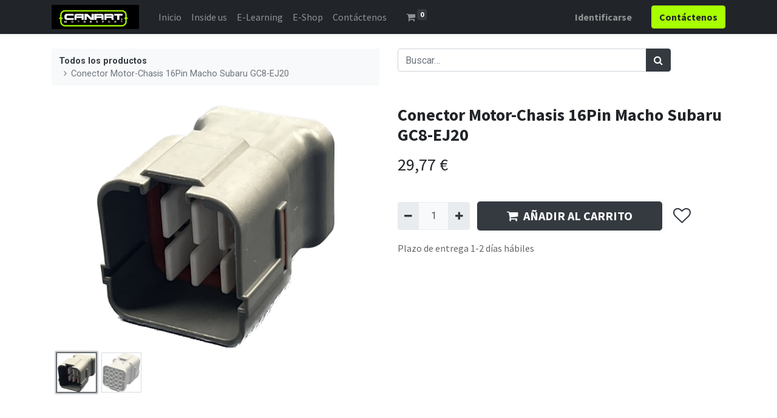

--- FILE ---
content_type: text/html; charset=utf-8
request_url: https://canart.es/shop/a82-020-conector-motor-chasis-16pin-macho-subaru-gc8-ej20-153
body_size: 9061
content:
<!DOCTYPE html>
        <html lang="es-ES" data-website-id="1" data-main-object="product.template(153,)" data-oe-company-name="CANART Engineering Motorsport S,L." data-add2cart-redirect="1">
    <head>
                <meta charset="utf-8"/>
                <meta http-equiv="X-UA-Compatible" content="IE=edge,chrome=1"/>
            <meta name="viewport" content="width=device-width, initial-scale=1"/>
        <meta name="generator" content="Odoo"/>
                        <meta property="og:type" content="website"/>
                        <meta property="og:title" content="Conector Motor-Chasis 16Pin Macho Subaru GC8-EJ20"/>
                        <meta property="og:site_name" content="CANART Engineering Motorsport S,L."/>
                        <meta property="og:url" content="https://canart.es/shop/a82-020-conector-motor-chasis-16pin-macho-subaru-gc8-ej20-153"/>
                        <meta property="og:image" content="https://canart.es/web/image/product.template/153/image_1024?unique=db6c6ff"/>
                        <meta property="og:description"/>
                    <meta name="twitter:card" content="summary_large_image"/>
                    <meta name="twitter:title" content="Conector Motor-Chasis 16Pin Macho Subaru GC8-EJ20"/>
                    <meta name="twitter:image" content="https://canart.es/web/image/product.template/153/image_1024?unique=db6c6ff"/>
                    <meta name="twitter:description"/>
        <link rel="canonical" href="https://canart.es/shop/a82-020-conector-motor-chasis-16pin-macho-subaru-gc8-ej20-153"/>
        <link rel="preconnect" href="https://fonts.gstatic.com/" crossorigin=""/>
                <title> Conector Motor-Chasis 16Pin Macho Subaru GC8-EJ20 | CANART Engineering MotorSport </title>
                <link type="image/x-icon" rel="shortcut icon" href="//canart.es/web/image/website/1/favicon?unique=10ee82e"/>
            <link rel="preload" href="/web/static/lib/fontawesome/fonts/fontawesome-webfont.woff2?v=4.7.0" as="font" crossorigin=""/>
            <link type="text/css" rel="stylesheet" href="//canart.es/web/assets/9788-64db382/1/web.assets_common.min.css" data-asset-bundle="web.assets_common" data-asset-version="64db382"/>
            <link type="text/css" rel="stylesheet" href="//canart.es/web/assets/9789-ac78721/1/web.assets_frontend.min.css" data-asset-bundle="web.assets_frontend" data-asset-version="ac78721"/>
                <script id="web.layout.odooscript" type="text/javascript">
                    var odoo = {
                        csrf_token: "2700401ae6931b4c6877fae97e51656bbaa4baebo1800791312",
                        debug: "",
                    };
                </script>
            <script type="text/javascript">
                odoo.__session_info__ = {"is_admin": false, "is_system": false, "is_website_user": true, "user_id": false, "is_frontend": true, "profile_session": null, "profile_collectors": null, "profile_params": null, "show_effect": "True", "translationURL": "/website/translations", "cache_hashes": {"translations": "ceba0e44f4ca3d06e6e2ddd1794f6f21d2a11e8e"}, "geoip_country_code": null};
                if (!/(^|;\s)tz=/.test(document.cookie)) {
                    const userTZ = Intl.DateTimeFormat().resolvedOptions().timeZone;
                    document.cookie = `tz=${userTZ}; path=/`;
                }
            </script>
            <script defer="defer" type="text/javascript" src="//canart.es/web/assets/211-d12d80e/1/web.assets_common_minimal.min.js" data-asset-bundle="web.assets_common_minimal" data-asset-version="d12d80e"></script>
            <script defer="defer" type="text/javascript" src="//canart.es/web/assets/212-8cd8888/1/web.assets_frontend_minimal.min.js" data-asset-bundle="web.assets_frontend_minimal" data-asset-version="8cd8888"></script>
            <script defer="defer" type="text/javascript" data-src="//canart.es/web/assets/9791-0585439/1/web.assets_common_lazy.min.js" data-asset-bundle="web.assets_common_lazy" data-asset-version="0585439"></script>
            <script defer="defer" type="text/javascript" data-src="//canart.es/web/assets/9792-8dfc6dd/1/web.assets_frontend_lazy.min.js" data-asset-bundle="web.assets_frontend_lazy" data-asset-version="8dfc6dd"></script>
    </head>
            <body class="">
        <div id="wrapwrap" class="   ">
    <header id="top" data-anchor="true" data-name="Header" class="  o_header_standard">
    <nav data-name="Navbar" class="navbar navbar-expand-lg navbar-light o_colored_level o_cc shadow-sm">
            <div id="top_menu_container" class="container justify-content-start justify-content-lg-between">
    <a href="/" class="navbar-brand logo mr-4">
            <span role="img" aria-label="Logo of CANART Engineering MotorSport" title="CANART Engineering MotorSport"><img src="//canart.es/web/image/website/1/logo/CANART%20Engineering%20MotorSport?unique=10ee82e" class="img img-fluid" alt="CANART Engineering MotorSport" loading="lazy"/></span>
        </a>
                <div id="top_menu_collapse" class="collapse navbar-collapse order-last order-lg-0">
    <ul id="top_menu" class="nav navbar-nav o_menu_loading flex-grow-1">
    <li class="nav-item">
        <a role="menuitem" href="/" class="nav-link ">
            <span>Inicio</span>
        </a>
    </li>
    <li class="nav-item">
        <a role="menuitem" href="/about-us" class="nav-link ">
            <span>Inside us</span>
        </a>
    </li>
    <li class="nav-item">
        <a role="menuitem" href="/slides" class="nav-link ">
            <span>E-Learning</span>
        </a>
    </li>
    <li class="nav-item">
        <a role="menuitem" href="/shop?order=create_date+desc" class="nav-link ">
            <span>E-Shop</span>
        </a>
    </li>
    <li class="nav-item">
        <a role="menuitem" href="/contactus" class="nav-link ">
            <span>Contáctenos</span>
        </a>
    </li>
        <li class="nav-item mx-lg-3 divider d-none"></li> 
        <li class="o_wsale_my_cart align-self-md-start  nav-item mx-lg-3">
            <a href="/shop/cart" class="nav-link">
                <i class="fa fa-shopping-cart"></i>
                <sup class="my_cart_quantity badge badge-primary" data-order-id="">0</sup>
            </a>
        </li>
        <li class="o_wsale_my_wish d-none nav-item mr-lg-3 o_wsale_my_wish_hide_empty">
            <a href="/shop/wishlist" class="nav-link">
                <i class="fa fa-1x fa-heart"></i>
                <sup class="my_wish_quantity o_animate_blink badge badge-primary">0</sup>
            </a>
        </li>
            <li class="nav-item ml-lg-auto o_no_autohide_item">
                <a href="/web/login" class="nav-link font-weight-bold">Identificarse</a>
            </li>
    </ul>
                </div>
    <div class="oe_structure oe_structure_solo ml-lg-4">
      <section class="s_text_block o_colored_level" data-snippet="s_text_block" data-name="Text" style="background-image: none;">
        <div class="container">
          <a href="/contactus" class="_cta btn btn-primary" data-original-title="" title="">
            <span style="font-weight: bolder;">Contáctenos</span>
          </a>
        </div>
      </section>
    </div>
    <button type="button" data-toggle="collapse" data-target="#top_menu_collapse" class="navbar-toggler ml-auto">
        <span class="navbar-toggler-icon o_not_editable"></span>
    </button>
            </div>
    </nav>
    </header>
                <main>
            <div itemscope="itemscope" itemtype="http://schema.org/Product" id="wrap" class="js_sale ecom-zoomable zoomodoo-next">
                <div class="oe_structure oe_empty oe_structure_not_nearest" id="oe_structure_website_sale_product_1" data-editor-message="DROP BUILDING BLOCKS HERE TO MAKE THEM AVAILABLE ACROSS ALL PRODUCTS"></div>
  <section id="product_detail" class="container py-4 oe_website_sale " data-view-track="1" data-product-tracking-info="{&#34;item_id&#34;: &#34;020&#34;, &#34;item_name&#34;: &#34;[A82-020] Conector Motor-Chasis 16Pin Macho Subaru GC8-EJ20&#34;, &#34;item_category&#34;: &#34;Conectores&#34;, &#34;currency&#34;: &#34;EUR&#34;, &#34;price&#34;: 29.77}">
                    <div class="row">
                        <div class="col-lg-6">
                            <ol class="breadcrumb mb-2">
                                <li class="breadcrumb-item o_not_editable">
                                    <a href="/shop">Todos los productos</a>
                                </li>
                                <li class="breadcrumb-item active">
                                    <span>Conector Motor-Chasis 16Pin Macho Subaru GC8-EJ20</span>
                                </li>
                            </ol>
                        </div>
                        <div class="col-lg-6">
                            <div class="d-sm-flex justify-content-between mb-2">
    <form method="get" class="o_searchbar_form o_wait_lazy_js s_searchbar_input o_wsale_products_searchbar_form w-100 w-md-auto mr-auto mb-2" action="/shop" data-snippet="s_searchbar_input">
            <div role="search" class="input-group  ">
        <input type="search" name="search" class="search-query form-control oe_search_box None" placeholder="Buscar…" data-search-type="products" data-limit="5" data-display-image="true" data-display-description="true" data-display-extra-link="true" data-display-detail="true" data-order-by="name asc"/>
        <div class="input-group-append">
            <button type="submit" aria-label="Búsqueda" title="Búsqueda" class="btn oe_search_button btn-primary"><i class="fa fa-search"></i>
        </button>
        </div>
    </div>
            <input name="order" type="hidden" class="o_search_order_by" value="name asc"/>
        </form>
        <div class="o_pricelist_dropdown dropdown d-none ml-1 mb-2 float-right">
            <a role="button" href="#" class="dropdown-toggle btn btn-light border-0 px-0 text-muted align-baseline" data-toggle="dropdown">
                Tarifa pública
            </a>
            <div class="dropdown-menu" role="menu">
                    <a role="menuitem" class="dropdown-item" href="/shop/change_pricelist/1">
                        <span class="switcher_pricelist" data-pl_id="1">Tarifa pública</span>
                    </a>
            </div>
        </div>
                            </div>
                        </div>
                    </div>
                    <div class="row">
                        <div class="col-md-6 mt-md-4">
        <div id="o-carousel-product" class="carousel slide position-sticky mb-3 overflow-hidden" data-ride="carousel" data-interval="0">
            <div class="o_carousel_product_outer carousel-outer position-relative flex-grow-1">
                <div class="carousel-inner h-100">
                        <div class="carousel-item h-100 active">
                            <div class="d-flex align-items-center justify-content-center h-100"><img src="//canart.es/web/image/product.product/168/image_1024/%5BA82-020%5D%20Conector%20Motor-Chasis%2016Pin%20Macho%20Subaru%20GC8-EJ20?unique=190d727" class="img img-fluid product_detail_img mh-100" alt="Conector Motor-Chasis 16Pin Macho Subaru GC8-EJ20" data-zoom="1" data-zoom-image="/web/image/product.product/168/image_1920/%5BA82-020%5D%20Conector%20Motor-Chasis%2016Pin%20Macho%20Subaru%20GC8-EJ20?unique=190d727" loading="lazy"/></div>
                        </div>
                        <div class="carousel-item h-100">
                            <div class="d-flex align-items-center justify-content-center h-100"><img src="//canart.es/web/image/product.image/214/image_1024/Conector%20Motor-Chasis%2016Pin%20Macho%20Subaru%20GC8-EJ20?unique=c1f98f0" class="img img-fluid product_detail_img mh-100" alt="Conector Motor-Chasis 16Pin Macho Subaru GC8-EJ20" data-zoom="1" data-zoom-image="/web/image/product.image/214/image_1920/Conector%20Motor-Chasis%2016Pin%20Macho%20Subaru%20GC8-EJ20?unique=c1f98f0" loading="lazy"/></div>
                        </div>
                </div>
                    <a class="carousel-control-prev" href="#o-carousel-product" role="button" data-slide="prev">
                        <span class="fa fa-chevron-left fa-2x" role="img" aria-label="Previous" title="Previous"></span>
                    </a>
                    <a class="carousel-control-next" href="#o-carousel-product" role="button" data-slide="next">
                        <span class="fa fa-chevron-right fa-2x" role="img" aria-label="Next" title="Next"></span>
                    </a>
            </div>
        <div class="o_carousel_product_indicators pr-1 overflow-hidden">
            <ol class="carousel-indicators p-1 position-static mx-auto my-0 text-left">
                <li data-target="#o-carousel-product" class="m-1 mb-2 align-top active" data-slide-to="0">
                    <div><img src="//canart.es/web/image/product.product/168/image_128/%5BA82-020%5D%20Conector%20Motor-Chasis%2016Pin%20Macho%20Subaru%20GC8-EJ20?unique=190d727" class="img o_image_64_contain" alt="Conector Motor-Chasis 16Pin Macho Subaru GC8-EJ20" loading="lazy"/></div>
                </li><li data-target="#o-carousel-product" class="m-1 mb-2 align-top " data-slide-to="1">
                    <div><img src="//canart.es/web/image/product.image/214/image_128/Conector%20Motor-Chasis%2016Pin%20Macho%20Subaru%20GC8-EJ20?unique=c1f98f0" class="img o_image_64_contain" alt="Conector Motor-Chasis 16Pin Macho Subaru GC8-EJ20" loading="lazy"/></div>
                </li>
            </ol>
        </div>
        </div>
                        </div>
                        <div class="col-md-6 mt-md-4" id="product_details">
                            <h1 itemprop="name">Conector Motor-Chasis 16Pin Macho Subaru GC8-EJ20</h1>
                            <span itemprop="url" style="display:none;">https://canart.es/shop/a82-020-conector-motor-chasis-16pin-macho-subaru-gc8-ej20-153</span>
                            <span itemprop="image" style="display:none;">https://canart.es/web/image/product.template/153/image_1920?unique=db6c6ff</span>
                            <form action="/shop/cart/update" method="POST">
                                <input type="hidden" name="csrf_token" value="2700401ae6931b4c6877fae97e51656bbaa4baebo1800791312"/>
                                <div class="js_product js_main_product mb-3">
                                    <div>
      <div itemprop="offers" itemscope="itemscope" itemtype="http://schema.org/Offer" class="product_price d-inline-block mt-2 mb-3">
          <h3 class="css_editable_mode_hidden">
              <span data-oe-type="monetary" data-oe-expression="combination_info[&#39;price&#39;]" class="oe_price" style="white-space: nowrap;"><span class="oe_currency_value">29,77</span> €</span>
              <span itemprop="price" style="display:none;">29.77</span>
              <span itemprop="priceCurrency" style="display:none;">EUR</span>
              <span data-oe-type="monetary" data-oe-expression="combination_info[&#39;list_price&#39;]" style="text-decoration: line-through; white-space: nowrap;" class="text-danger oe_default_price ml-1 h5 d-none"><span class="oe_currency_value">29,77</span> €</span>
          </h3>
          <h3 class="css_non_editable_mode_hidden decimal_precision" data-precision="2">
            <span><span class="oe_currency_value">24,60</span> €</span>
          </h3>
      </div>
                                    </div>
                                        <input type="hidden" class="product_id" name="product_id" value="168"/>
                                        <input type="hidden" class="product_template_id" name="product_template_id" value="153"/>
                                        <input type="hidden" class="product_category_id" name="product_category_id" value="19"/>
        <ul class="list-unstyled js_add_cart_variants flex-column" data-attribute_exclusions="{&#34;exclusions&#34;: {&#34;1078&#34;: [], &#34;1079&#34;: [], &#34;1081&#34;: [], &#34;1080&#34;: [], &#34;1082&#34;: [], &#34;1083&#34;: [], &#34;1084&#34;: []}, &#34;parent_exclusions&#34;: {}, &#34;parent_combination&#34;: [], &#34;parent_product_name&#34;: null, &#34;mapped_attribute_names&#34;: {&#34;1078&#34;: &#34;Compatibilidad con: SUBARU&#34;, &#34;1079&#34;: &#34;N\u00famero de Pines: 16&#34;, &#34;1081&#34;: &#34;Tipo carcasa: Pl\u00e1stica&#34;, &#34;1080&#34;: &#34;Color: Gris&#34;, &#34;1082&#34;: &#34;G\u00e9nero: Macho&#34;, &#34;1083&#34;: &#34;Tipo de bloqueo: Clip de bloqueo externo&#34;, &#34;1084&#34;: &#34;Sello de estanquiedad: Sello de goma para crimpar&#34;}}">
                <li data-attribute_id="9" data-attribute_name="Compatibilidad con" class="variant_attribute d-none">
                    <strong class="attribute_name">Compatibilidad con</strong>
                        <select data-attribute_id="9" class="custom-select css_attribute_select js_variant_change always " name="ptal-1047">
                                <option value="1078" data-value_id="1078" data-value_name="SUBARU" data-attribute_name="Compatibilidad con" selected="True" data-is_single="True">
                                    <span>SUBARU</span>
                                </option>
                        </select>
                </li>
                <li data-attribute_id="3" data-attribute_name="Número de Pines" class="variant_attribute d-none">
                    <strong class="attribute_name">Número de Pines</strong>
                        <select data-attribute_id="3" class="custom-select css_attribute_select js_variant_change always " name="ptal-1048">
                                <option value="1079" data-value_id="1079" data-value_name="16" data-attribute_name="Número de Pines" selected="True" data-is_single="True">
                                    <span>16</span>
                                </option>
                        </select>
                </li>
                <li data-attribute_id="6" data-attribute_name="Tipo carcasa" class="variant_attribute d-none">
                    <strong class="attribute_name">Tipo carcasa</strong>
                        <select data-attribute_id="6" class="custom-select css_attribute_select js_variant_change always " name="ptal-1050">
                                <option value="1081" data-value_id="1081" data-value_name="Plástica" data-attribute_name="Tipo carcasa" selected="True" data-is_single="True">
                                    <span>Plástica</span>
                                </option>
                        </select>
                </li>
                <li data-attribute_id="5" data-attribute_name="Color" class="variant_attribute d-none">
                    <strong class="attribute_name">Color</strong>
                        <ul data-attribute_id="5" class="list-inline  ">
                            <li class="list-inline-item mr-1">
                                <label style="background-color:#808080" class="css_attribute_color active ">
                                    <input type="radio" class="js_variant_change  always" checked="True" name="ptal-1049" value="1080" title="Gris" data-value_id="1080" data-value_name="Gris" data-attribute_name="Color" data-is_single="True"/>
                                </label>
                            </li>
                        </ul>
                </li>
                <li data-attribute_id="4" data-attribute_name="Género" class="variant_attribute d-none">
                    <strong class="attribute_name">Género</strong>
                        <ul data-attribute_id="4" class="list-inline list-unstyled ">
                                <li class="list-inline-item form-group js_attribute_value" style="margin: 0;">
                                    <label class="col-form-label">
                                        <div class="custom-control custom-radio">
                                            <input type="radio" class="custom-control-input js_variant_change always" checked="True" name="ptal-1051" value="1082" data-value_id="1082" data-value_name="Macho" data-attribute_name="Género" data-is_single="True"/>
                                            <div class="radio_input_value custom-control-label">
                                                <span>Macho</span>
                                            </div>
                                        </div>
                                    </label>
                                </li>
                        </ul>
                </li>
                <li data-attribute_id="7" data-attribute_name="Tipo de bloqueo" class="variant_attribute d-none">
                    <strong class="attribute_name">Tipo de bloqueo</strong>
                        <ul data-attribute_id="7" class="list-inline list-unstyled ">
                                <li class="list-inline-item form-group js_attribute_value" style="margin: 0;">
                                    <label class="col-form-label">
                                        <div class="custom-control custom-radio">
                                            <input type="radio" class="custom-control-input js_variant_change always" checked="True" name="ptal-1052" value="1083" data-value_id="1083" data-value_name="Clip de bloqueo externo" data-attribute_name="Tipo de bloqueo" data-is_single="True"/>
                                            <div class="radio_input_value custom-control-label">
                                                <span>Clip de bloqueo externo</span>
                                            </div>
                                        </div>
                                    </label>
                                </li>
                        </ul>
                </li>
                <li data-attribute_id="8" data-attribute_name="Sello de estanquiedad" class="variant_attribute d-none">
                    <strong class="attribute_name">Sello de estanquiedad</strong>
                        <ul data-attribute_id="8" class="list-inline list-unstyled ">
                                <li class="list-inline-item form-group js_attribute_value" style="margin: 0;">
                                    <label class="col-form-label">
                                        <div class="custom-control custom-radio">
                                            <input type="radio" class="custom-control-input js_variant_change always" checked="True" name="ptal-1053" value="1084" data-value_id="1084" data-value_name="Sello de goma para crimpar" data-attribute_name="Sello de estanquiedad" data-is_single="True"/>
                                            <div class="radio_input_value custom-control-label">
                                                <span>Sello de goma para crimpar</span>
                                            </div>
                                        </div>
                                    </label>
                                </li>
                        </ul>
                </li>
        </ul>
                                    <p class="css_not_available_msg alert alert-warning">Esta combinación no existe.</p>
        <div class="css_quantity input-group d-inline-flex mr-2 my-1 align-middle" contenteditable="false">
            <div class="input-group-prepend">
                <a class="btn btn-primary js_add_cart_json" aria-label="Quitar uno" title="Quitar uno" href="#">
                    <i class="fa fa-minus"></i>
                </a>
            </div>
            <input type="text" class="form-control quantity" data-min="1" name="add_qty" value="1"/>
            <div class="input-group-append">
                <a class="btn btn-primary float_left js_add_cart_json" aria-label="Agregue uno" title="Agregue uno" href="#">
                    <i class="fa fa-plus"></i>
                </a>
            </div>
        </div>
      <div id="add_to_cart_wrap" class="d-inline">
                                        <a role="button" id="add_to_cart" class="btn btn-primary btn-lg js_check_product a-submit my-1 mr-1 px-5 font-weight-bold flex-grow-1" href="#"><i class="fa fa-shopping-cart mr-2"></i>AÑADIR AL CARRITO</a>
                                        <div id="product_option_block" class="d-inline-block align-middle">
            <button type="button" role="button" class="btn btn-outline-primary border-0 my-1 px-2 o_add_wishlist_dyn" data-action="o_wishlist" title="Añadir a lista de deseos" data-product-template-id="153" data-product-product-id="168"><i class="fa fa-heart-o fa-2x" role="img" aria-label="Añadir a lista de deseos"></i></button>
        </div>
                                    </div>
      <div class="availability_messages o_not_editable"></div>
                                </div>
                            </form>
                            <div id="o_product_terms_and_share">
    <p class="text-muted h6 mt-3">
                Plazo de entrega 1-2 días hábiles<br/><a href="/terms" class="text-muted">​</a>
            <br/></p>
  </div>
        </div>
                    </div>
                </section>
                <section class="pt32 pb32" id="product_full_spec">
                    <div class="container">
                        <div class="d-flex justify-content-between">
                            <h3 class="mb32">Especificaciones</h3>
            <button type="button" role="button" class="d-none d-md-block btn btn-link p-0 align-self-start o_add_compare_dyn" aria-label="Comparar" data-action="o_comparelist" data-product-product-id="168"><span class="fa fa-exchange mr-2"></span>Añadir para comparar</button>
                        </div>
                        <div id="product_specifications">
                            <div class="row">
                                    <div class="col-lg-6">
                                        <table class="table">
                                            <tr>
                                                <td class="w-25"><span>Compatibilidad con</span></td>
                                                <td class="w-75 text-muted">
                                                        <span>SUBARU</span>
                                                </td>
                                            </tr><tr>
                                                <td class="w-25"><span>Número de Pines</span></td>
                                                <td class="w-75 text-muted">
                                                        <span>16</span>
                                                </td>
                                            </tr><tr>
                                                <td class="w-25"><span>Tipo carcasa</span></td>
                                                <td class="w-75 text-muted">
                                                        <span>Plástica</span>
                                                </td>
                                            </tr><tr>
                                                <td class="w-25"><span>Color</span></td>
                                                <td class="w-75 text-muted">
                                                        <span>Gris</span>
                                                </td>
                                            </tr><tr>
                                                <td class="w-25"><span>Género</span></td>
                                                <td class="w-75 text-muted">
                                                        <span>Macho</span>
                                                </td>
                                            </tr><tr>
                                                <td class="w-25"><span>Tipo de bloqueo</span></td>
                                                <td class="w-75 text-muted">
                                                        <span>Clip de bloqueo externo</span>
                                                </td>
                                            </tr><tr>
                                                <td class="w-25"><span>Sello de estanquiedad</span></td>
                                                <td class="w-75 text-muted">
                                                        <span>Sello de goma para crimpar</span>
                                                </td>
                                            </tr>
                                        </table>
                                    </div>
                            </div>
                        </div>
                    </div>
                </section>
                <div class="oe_structure oe_empty oe_structure_not_nearest mt16" id="oe_structure_website_sale_product_2" data-editor-message="DROP BUILDING BLOCKS HERE TO MAKE THEM AVAILABLE ACROSS ALL PRODUCTS"></div>
  </div>
                </main>
                <footer id="bottom" data-anchor="true" data-name="Footer" class="o_footer o_colored_level o_cc ">
                    <div id="footer" class="oe_structure oe_structure_solo" style="">
      <section class="s_text_block pt40 pb16" data-snippet="s_text_block" data-name="Text" style="background-image: none;" data-original-title="" title="" aria-describedby="tooltip193270">
        <div class="container">
          <div class="row">
            <div class="col-lg-2 pt24 pb24 o_colored_level" style="">
              <h5 class="mb-3">Enlaces de Ínteres</h5>
              <ul class="list-unstyled" data-original-title="" title="" aria-describedby="tooltip689607">
                <li>
                  <a href="/">Inicio</a>
                </li>
                <li>
                  <a href="/about-us" data-original-title="" title="">Acerca de</a>
                </li>
                <li>
                  <a href="/shop" data-original-title="" title="">Productos Motorsport</a>
                  <a></a>
                </li>
                <li>
                  <a href="/cookie-policy" data-original-title="" title="">Política cookies</a>
                  <br/>
                </li>
                <li>
                  <a href="/aviso-legal" data-original-title="" title="">Aviso Legal</a>
                </li>
                <li data-original-title="" title="" aria-describedby="tooltip496258">
                  <a href="/privacy">Política de privacidad</a>
                </li>
                <li data-original-title="" title="" aria-describedby="tooltip521991"><a href="/terms" data-original-title="" title="">Términos y condiciones uso web</a>&nbsp;</li>
              </ul>
            </div>
            <div class="col-lg-5 pt24 pb24 o_colored_level">
              <h5 class="mb-3">Acerca de CANART Engineering Motorsport</h5>
              <p>Nuestro principal objetivo como constructor es ser la referencia europea a nivel de ingeníeria, desarrollando vehículos de carerras únicos equipados con los más avanzados sistemas canbus y partes totalmente customizadas con diseño único</p>
            </div>
            <div id="connect" class="col-lg-4 offset-lg-1 pt24 pb24 o_colored_level">
              <h5 class="mb-3">Contacte con nosotros</h5>
              <ul class="list-unstyled">
                <li data-original-title="" title="" aria-describedby="tooltip154269">
                  <i class="fa fa-comment fa-fw mr-2"></i>
                  <span>
                    <a href="/contactus">Contáctenos</a>
                  </span>
                </li>
                <li data-original-title="" title="" aria-describedby="tooltip818948">
                  <i class="fa fa-envelope fa-fw mr-2"></i>
                  <span data-original-title="" title="" aria-describedby="tooltip896250">c<a href="https://info@yourcompany.ejemplo.co" data-original-title="" title="" aria-describedby="popover733754"></a>ontact@canart.es</span>
                </li>
              </ul>
              <div class="s_share text-left" data-snippet="s_share" data-name="Social Media">
                <h5 class="s_share_title d-none">Síganos</h5>
                <a href="/website/social/facebook" class="s_share_facebook" target="_blank">
                  <i class="fa fa-facebook rounded-circle shadow-sm"></i>
                </a>
                <a href="/website/social/twitter" class="s_share_twitter" target="_blank">
                  <i class="fa fa-twitter rounded-circle shadow-sm"></i>
                </a>
                <a href="/website/social/linkedin" class="s_share_linkedin" target="_blank">
                  <i class="fa fa-linkedin rounded-circle shadow-sm"></i>
                </a>
                <a href="/" class="text-800 float-right">
                  <i class="fa fa-home rounded-circle shadow-sm"></i>
                </a>
              </div>
            </div>
          </div>
        </div>
      </section>
    </div>
  <div class="o_footer_copyright o_colored_level o_cc" data-name="Copyright">
                        <div class="container py-3">
                            <div class="row">
                                <div class="col-sm text-center text-sm-left text-muted">
                                    <span class="o_footer_copyright_name mr-2">Copyright © CANART Engineering Motorsport</span>
                                </div>
                                <div class="col-sm text-center text-sm-right o_not_editable">
        <div class="o_brand_promotion">
        Con tecnología de 
            <a target="_blank" class="badge badge-light" href="http://www.odoo.com?utm_source=db&amp;utm_medium=website">
                <img alt="Odoo" src="/web/static/img/odoo_logo_tiny.png" style="height: 1em; vertical-align: baseline;" loading="lazy"/>
            </a>
        - 
                    El #1 <a target="_blank" href="http://www.odoo.com/app/ecommerce?utm_source=db&amp;utm_medium=website">Comercio electrónico de código abierto</a>
        </div>
                                </div>
                            </div>
                        </div>
                    </div>
                </footer>
    <div id="website_cookies_bar" class="s_popup o_snippet_invisible o_no_save" data-name="Cookies Bar" data-vcss="001" data-invisible="1" style="">
      <div class="modal modal_shown o_cookies_discrete s_popup_bottom s_popup_no_backdrop" data-show-after="500" data-display="afterDelay" data-consents-duration="999" data-focus="false" data-backdrop="false" data-keyboard="false" tabindex="-1" role="dialog" style="display: none;" aria-hidden="true">
        <div class="modal-dialog d-flex modal-lg">
          <div class="modal-content oe_structure">
            <section class="o_colored_level o_cc o_cc1" style="background-image: none;">
              <div class="container">
                <div class="row">
                  <div class="col-lg-8 pt16">
                    <p>Utilizamos cookies para garantizarle una mejor experiencia.</p>
                  </div>
                  <div class="col-lg-4 pt16 text-right">
                    <a href="/cookie-policy" class="o_cookies_bar_text_policy btn btn-link btn-sm">Política de Cookies</a>
                    <a href="#" role="button" class="js_close_popup o_cookies_bar_text_button btn btn-primary btn-sm">Acepto</a>
                  </div>
                </div>
              </div>
            </section>
          </div>
        </div>
      </div>
    </div>
            </div>
            <script id="tracking_code" async="1" src="https://www.googletagmanager.com/gtag/js?id=G-YBV0EMWTB2"></script>
            <script>
                window.dataLayer = window.dataLayer || [];
                function gtag(){dataLayer.push(arguments);}
                gtag('js', new Date());
                gtag('config', 'G-YBV0EMWTB2');
            </script>
    </body>
        </html>